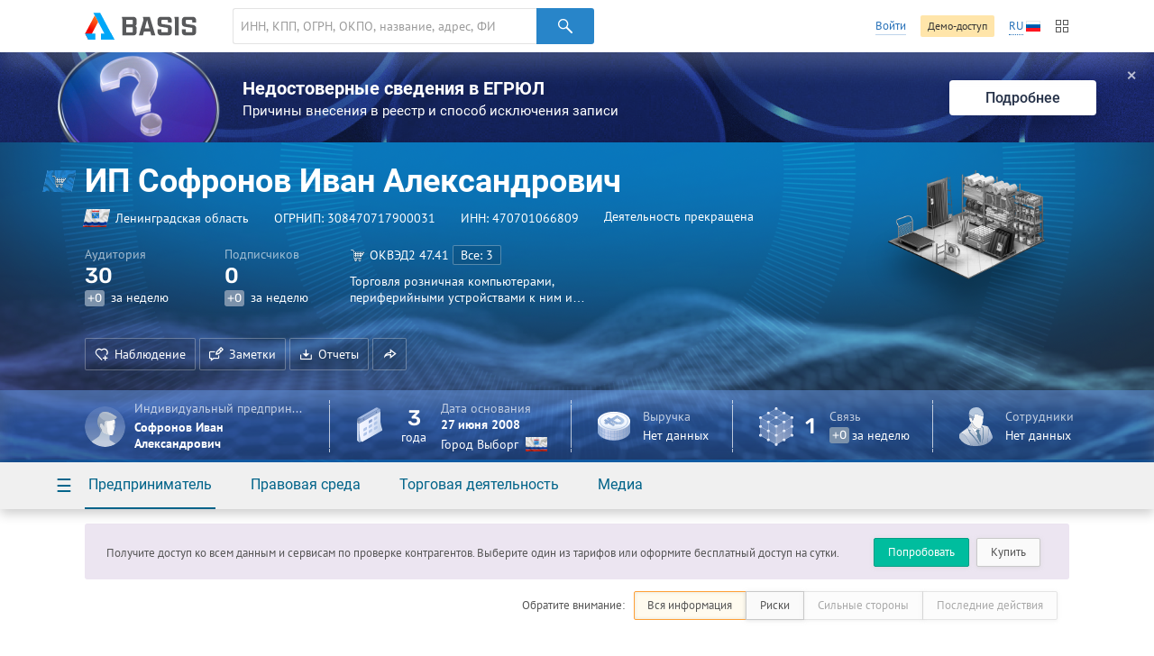

--- FILE ---
content_type: text/css
request_url: https://basis.myseldon.com/content/fonts/montserrat/init.css
body_size: 476
content:
/* montserrat-400 - latin, latin-ext, cyrillic, cyrillic-ext */
@font-face {
  font-family: 'Montserrat';
  font-style: normal;
  font-weight: 400;
  src: url('./montserrat-v25-400.eot'); /* IE9 Compat Modes */
  src: local(''),
       url('./montserrat-v25-400.eot?#iefix') format('embedded-opentype'), /* IE6-IE8 */
       url('./montserrat-v25-400.woff2') format('woff2'), /* Super Modern Browsers */
       url('./montserrat-v25-400.woff') format('woff'), /* Modern Browsers */
       url('./montserrat-v25-400.ttf') format('truetype'), /* Safari, Android, iOS */
       url('./montserrat-v25-400.svg#Montserrat') format('svg'); /* Legacy iOS */
}
/* montserrat-500 - latin, latin-ext, cyrillic, cyrillic-ext */
@font-face {
  font-family: 'Montserrat';
  font-style: normal;
  font-weight: 500;
  src: url('./montserrat-v25-500.eot'); /* IE9 Compat Modes */
  src: local(''),
       url('./montserrat-v25-500.eot?#iefix') format('embedded-opentype'), /* IE6-IE8 */
       url('./montserrat-v25-500.woff2') format('woff2'), /* Super Modern Browsers */
       url('./montserrat-v25-500.woff') format('woff'), /* Modern Browsers */
       url('./montserrat-v25-500.ttf') format('truetype'), /* Safari, Android, iOS */
       url('./montserrat-v25-500.svg#Montserrat') format('svg'); /* Legacy iOS */
}

--- FILE ---
content_type: image/svg+xml
request_url: https://basis.myseldon.com/content/svg/coin-dollar.svg
body_size: 27896
content:
<svg width="46" height="46" viewBox="0 0 46 46" fill="none" xmlns="http://www.w3.org/2000/svg">
<g clip-path="url(#clip0)">
<path d="M42.0003 17.0859V27.8282V28.3302H41.986C41.8999 29.3771 41.5414 30.4241 40.9247 31.4424C40.853 31.5571 40.7813 31.6719 40.6952 31.801C39.9494 32.891 38.8738 33.9236 37.4826 34.8558C37.4109 34.8989 37.3248 34.9562 37.2531 34.9993C37.0236 35.1427 36.7942 35.2861 36.5647 35.4152C35.7759 35.8741 34.9297 36.2757 34.0405 36.6343C33.9688 36.6629 33.8827 36.6916 33.811 36.7203C32.7784 37.1219 31.7027 37.4518 30.5984 37.7243C30.5266 37.7386 30.4406 37.7673 30.3689 37.7816C29.3219 38.0254 28.2463 38.2119 27.1419 38.341C27.0702 38.3553 26.9841 38.3553 26.9124 38.3696C25.8511 38.4844 24.7755 38.5561 23.6998 38.5561C23.6281 38.5561 23.542 38.5561 23.4703 38.5561C22.3947 38.5561 21.319 38.5131 20.2433 38.3983C20.1716 38.3983 20.0856 38.384 20.0139 38.3696C18.9239 38.2549 17.8482 38.0828 16.8012 37.8533C16.7295 37.839 16.6435 37.8246 16.5718 37.796C15.4531 37.5378 14.3774 37.2223 13.3448 36.835C13.2731 36.8064 13.187 36.7777 13.1153 36.749C12.1114 36.3618 11.1504 35.9171 10.2612 35.4008C10.1465 35.3291 10.0174 35.2574 9.90267 35.1857C9.83096 35.1427 9.74491 35.0853 9.6732 35.0423C8.3107 34.1817 7.23504 33.2352 6.44622 32.2169C6.36017 32.1165 6.28846 32.0161 6.21675 31.9157C5.3849 30.754 4.92595 29.5349 4.82556 28.3158H4.79688V17.0859H42.0003Z" fill="url(#paint0_linear)"/>
<path d="M40.896 16.8565C40.8386 16.7561 40.7669 16.6557 40.6952 16.5553C40.3367 16.0247 39.8921 15.5083 39.3757 15.0064C38.9311 14.5761 38.4148 14.1458 37.8555 13.7443C37.4539 13.4574 37.0236 13.1849 36.5503 12.9124C32.9218 10.8185 28.1602 9.77148 23.3986 9.77148C18.637 9.77148 13.8754 10.8185 10.2469 12.9124C9.78793 13.1706 9.34333 13.4574 8.94175 13.7443C8.38241 14.1458 7.86609 14.5618 7.42148 15.0064C7.04859 15.3649 6.71872 15.7235 6.43188 16.0964C6.34582 16.1968 6.27411 16.2972 6.2024 16.3975C6.08767 16.5553 5.98727 16.6987 5.90122 16.8565H4.79688V21.0157H4.81122C4.91161 22.2491 5.37056 23.4682 6.2024 24.6156C6.27411 24.716 6.34582 24.8164 6.43188 24.9168C7.22069 25.9207 8.29635 26.8816 9.65886 27.7422C9.73057 27.7852 9.81662 27.8426 9.88833 27.8856C10.0031 27.9573 10.1321 28.029 10.2469 28.1007C11.1361 28.617 12.097 29.0616 13.101 29.4489C13.144 29.4632 13.2014 29.4919 13.2444 29.5062C13.2731 29.5206 13.3018 29.5349 13.3304 29.5349C14.3631 29.9222 15.4387 30.2377 16.5574 30.4959C16.6291 30.5102 16.7152 30.5245 16.7869 30.5532C17.8339 30.7827 18.9095 30.9548 19.9995 31.0695C20.0569 31.0695 20.1143 31.0839 20.1716 31.0839C20.186 31.0839 20.2003 31.0839 20.229 31.0839C21.276 31.1843 22.3373 31.2416 23.3843 31.2416C23.3986 31.2416 23.4273 31.2416 23.4416 31.2416C23.499 31.2416 23.5564 31.2416 23.6281 31.2416C23.6424 31.2416 23.6568 31.2416 23.6711 31.2416C24.7468 31.2273 25.8224 31.1699 26.8837 31.0552C26.9555 31.0409 27.0415 31.0409 27.1132 31.0265C28.2032 30.8974 29.2932 30.711 30.3402 30.4672C30.3976 30.4528 30.4406 30.4385 30.498 30.4241C30.5266 30.4241 30.541 30.4098 30.5697 30.4098C31.6884 30.1373 32.764 29.8074 33.7823 29.4059C33.8253 29.3915 33.8684 29.3772 33.9257 29.3485C33.9544 29.3341 33.9831 29.3198 34.0118 29.3198C34.901 28.9612 35.7472 28.5597 36.536 28.1007C36.7798 27.9573 37.0093 27.8282 37.2244 27.6848C37.2531 27.6705 37.2818 27.6418 37.3105 27.6274C37.3535 27.5987 37.4109 27.5701 37.4539 27.527C38.8451 26.5948 39.9207 25.5622 40.6665 24.4722C40.7526 24.3574 40.8243 24.2427 40.896 24.1136C41.5127 23.1097 41.8713 22.0627 41.9573 21.0014H41.9717V20.4994V16.8565H40.896ZM41.7709 20.4994V20.7719L41.7565 20.987C41.6705 22.0197 41.3263 23.0236 40.7382 23.9989C40.6809 24.0993 40.6092 24.1997 40.5374 24.3001V20.7289C40.4657 20.8436 40.394 20.9583 40.308 21.0874V24.6299C39.6052 25.5765 38.6443 26.4657 37.4826 27.2689V23.7837C37.4109 23.8268 37.3248 23.8841 37.2531 23.9272V27.4266C37.2101 27.4553 37.167 27.484 37.124 27.5127C36.9089 27.6561 36.6794 27.7995 36.4356 27.9286C35.6898 28.3589 34.8723 28.7605 34.0261 29.1047V25.5908C33.9544 25.6195 33.8684 25.6482 33.7966 25.6769V29.1907C33.768 29.2051 33.7393 29.2194 33.7106 29.2194C32.721 29.6066 31.674 29.9365 30.5697 30.1947V26.6522C30.498 26.6665 30.4119 26.6952 30.3402 26.7095V30.2377C30.3259 30.2377 30.3115 30.252 30.2828 30.252C29.2645 30.4815 28.2032 30.668 27.1132 30.797V27.2689C27.0415 27.2832 26.9555 27.2832 26.8837 27.2976V30.8401C26.8694 30.8401 26.8694 30.8401 26.8551 30.8401C25.8081 30.9548 24.7324 31.0265 23.6568 31.0265V27.484C23.5851 27.484 23.499 27.484 23.4273 27.484V31.0265H23.3699C22.323 31.0265 21.2616 30.9691 20.229 30.8687H20.2147V27.3262C20.1429 27.3262 20.0569 27.3119 19.9852 27.2976V30.8257C18.9095 30.711 17.8482 30.5389 16.8156 30.3094C16.8012 30.3094 16.7869 30.2951 16.7725 30.2951V26.7669C16.7008 26.7526 16.6148 26.7382 16.5431 26.7095V30.2377C15.4531 29.9795 14.3918 29.6784 13.4022 29.3055L13.3735 29.2911C13.3591 29.2911 13.3448 29.2768 13.3161 29.2768V25.7486C13.2444 25.7199 13.1583 25.6912 13.0866 25.6626V29.1764C12.1114 28.8035 11.1791 28.3589 10.3473 27.8712C10.2325 27.7995 10.1035 27.7278 9.98872 27.6561C9.9457 27.6274 9.90267 27.6131 9.87399 27.5844V24.0849C9.80228 24.0419 9.71622 23.9845 9.64451 23.9415V27.441C8.55451 26.7382 7.63662 25.9637 6.90517 25.1176V21.5894C6.81911 21.489 6.7474 21.3886 6.67569 21.2882V24.8451C6.64701 24.8164 6.61832 24.7733 6.58964 24.7447C6.51793 24.6586 6.44622 24.5582 6.37451 24.4435C5.57135 23.3248 5.12674 22.1631 5.02635 20.9583L5.01201 20.7432V17.086H5.88688H6.01596L6.08767 16.9712C6.17372 16.8278 6.27411 16.67 6.38885 16.5266C6.46056 16.4262 6.53227 16.3402 6.60398 16.2254C6.89083 15.8669 7.20635 15.5083 7.5649 15.1641C8.00951 14.7339 8.51149 14.3179 9.05649 13.9307C9.45807 13.6439 9.88833 13.3714 10.3329 13.1132C13.8181 11.1053 18.4362 10.001 23.3699 10.001C28.3036 10.001 32.9361 11.1053 36.4069 13.1132C36.8659 13.3714 37.2961 13.6439 37.6834 13.9307C38.2284 14.3179 38.7447 14.7339 39.1749 15.1641C39.6769 15.6518 40.1072 16.1537 40.4657 16.67C40.5231 16.7561 40.5948 16.8565 40.6665 16.9712L40.7382 17.0716H40.8673H41.7422V20.4994H41.7709Z" fill="#7296CF"/>
<path d="M41.7709 21.5895V24.5584L41.7565 24.7735C41.6705 25.8061 41.3263 26.8101 40.7382 27.7853C40.6809 27.8857 40.6092 27.9861 40.5374 28.0865V24.5153C40.4657 24.6301 40.394 24.7448 40.308 24.8739V28.4164C39.6052 29.363 38.6443 30.2522 37.4826 31.0553V27.5702C37.4109 27.6132 37.3248 27.6706 37.2531 27.7136V31.2131C37.2101 31.2418 37.167 31.2705 37.124 31.2992C36.9089 31.4426 36.6794 31.586 36.4356 31.7151C35.6898 32.1453 34.8723 32.5469 34.0261 32.8911V29.3773C33.9544 29.406 33.8684 29.4347 33.7966 29.4634V32.9772C33.768 32.9915 33.7393 33.0059 33.7106 33.0059C32.721 33.3931 31.674 33.723 30.5697 33.9811V30.453C30.498 30.4673 30.4119 30.496 30.3402 30.5103V34.0385C30.3259 34.0385 30.3115 34.0528 30.2828 34.0528C29.2645 34.2823 28.2032 34.4688 27.1132 34.5978V31.0697C27.0415 31.084 26.9555 31.084 26.8837 31.0984V34.6409C26.8694 34.6409 26.8694 34.6409 26.8551 34.6409C25.8081 34.7556 24.7324 34.8273 23.6568 34.8273V31.2848C23.5851 31.2848 23.499 31.2848 23.4273 31.2848V34.8273H23.3699C22.323 34.8273 21.2616 34.77 20.229 34.6696H20.2147V31.0984C20.1429 31.0984 20.0569 31.084 19.9852 31.0697V34.5978C18.9095 34.4831 17.8482 34.311 16.8156 34.0815C16.8012 34.0815 16.7869 34.0672 16.7725 34.0672V30.539C16.7008 30.5247 16.6148 30.5103 16.5431 30.4817V34.0098C15.4531 33.7517 14.3918 33.4505 13.4022 33.0776L13.3735 33.0632C13.3591 33.0632 13.3448 33.0489 13.3161 33.0489V29.5207C13.2444 29.492 13.1583 29.4634 13.0866 29.4347V32.9485C12.1114 32.5756 11.1791 32.131 10.3473 31.6434C10.2325 31.5717 10.1035 31.4999 9.98872 31.4282C9.9457 31.3996 9.90267 31.3852 9.87399 31.3565V27.857C9.80228 27.814 9.71622 27.7567 9.64451 27.7136V31.2131C8.55451 30.5103 7.63662 29.7359 6.90517 28.8897V25.3615C6.81911 25.2611 6.7474 25.1607 6.67569 25.0603V28.6602C6.64701 28.6315 6.61832 28.5885 6.58964 28.5598C6.51793 28.4738 6.44622 28.3734 6.37451 28.2586C5.57135 27.1399 5.12674 25.9782 5.02635 24.7735L5.01201 24.5584V21.5895H4.79688V24.7878H4.81122C4.91161 26.0213 5.37056 27.2403 6.2024 28.3877C6.27411 28.4881 6.34582 28.5885 6.43188 28.6889C7.22069 29.6928 8.29635 30.6538 9.65886 31.5143C9.73057 31.5573 9.81662 31.6147 9.88833 31.6577C10.0031 31.7294 10.1321 31.8011 10.2469 31.8728C11.1361 32.3892 12.097 32.8338 13.101 33.221C13.144 33.2353 13.2014 33.264 13.2444 33.2784C13.2731 33.2927 13.3018 33.3071 13.3304 33.3071C14.3631 33.6943 15.4387 34.0098 16.5574 34.268C16.6291 34.2823 16.7152 34.2967 16.7869 34.3253C17.8339 34.5548 18.9095 34.7269 19.9995 34.8417C20.0569 34.8417 20.1143 34.856 20.1716 34.856C20.186 34.856 20.2003 34.856 20.229 34.856C21.276 34.9564 22.3373 35.0138 23.3843 35.0138C23.3986 35.0138 23.4273 35.0138 23.4416 35.0138C23.499 35.0138 23.5564 35.0138 23.6281 35.0138C23.6424 35.0138 23.6568 35.0138 23.6711 35.0138C24.7468 34.9994 25.8224 34.9421 26.8837 34.8273C26.9555 34.813 27.0415 34.813 27.1132 34.7986C28.2032 34.6696 29.2932 34.4831 30.3402 34.2393C30.3976 34.2249 30.4406 34.2106 30.498 34.1963C30.5266 34.1963 30.541 34.1819 30.5697 34.1819C31.6884 33.9094 32.764 33.5796 33.7823 33.178C33.8253 33.1636 33.8684 33.1493 33.9257 33.1206C33.9544 33.1063 33.9831 33.0919 34.0118 33.0919C34.901 32.7334 35.7472 32.3318 36.536 31.8728C36.7798 31.7294 37.0093 31.6003 37.2244 31.4569C37.2531 31.4426 37.2818 31.4139 37.3105 31.3996C37.3535 31.3709 37.4109 31.3422 37.4539 31.2992C38.8451 30.3669 39.9207 29.3343 40.6665 28.2443C40.7526 28.1295 40.8243 28.0148 40.896 27.8857C41.5127 26.8818 41.8713 25.8348 41.9573 24.7735H41.9717V24.2715V21.5752H41.7709V21.5895Z" fill="#7296CF"/>
<path d="M41.7709 25.1892V28.158L41.7565 28.3732C41.6705 29.4058 41.3263 30.4097 40.7382 31.385C40.6809 31.4854 40.6092 31.5858 40.5374 31.6862V28.115C40.4657 28.2297 40.394 28.3445 40.308 28.4736V32.0161C39.6052 32.9626 38.6443 33.8518 37.4826 34.655V31.1699C37.4109 31.2129 37.3248 31.2703 37.2531 31.3133V34.8128C37.2101 34.8415 37.167 34.8701 37.124 34.8988C36.9089 35.0422 36.6794 35.1857 36.4356 35.3147C35.6898 35.745 34.8723 36.1466 34.0261 36.4908V32.977C33.9544 33.0057 33.8684 33.0343 33.7966 33.063V36.5482C33.768 36.5625 33.7393 36.5769 33.7106 36.5769C32.721 36.9641 31.674 37.294 30.5697 37.5521V34.024C30.498 34.0383 30.4119 34.067 30.3402 34.0813V37.6095C30.3259 37.6095 30.3115 37.6238 30.2828 37.6238C29.2645 37.8533 28.2032 38.0398 27.1132 38.1688V34.6407C27.0415 34.655 26.9555 34.655 26.8837 34.6693V38.2119C26.8694 38.2119 26.8694 38.2119 26.8551 38.2119C25.8081 38.3266 24.7324 38.3983 23.6568 38.3983V34.8558C23.5851 34.8558 23.499 34.8558 23.4273 34.8558V38.3983H23.3699C22.323 38.3983 21.2616 38.3409 20.229 38.2405H20.2147V34.698C20.1429 34.698 20.0569 34.6837 19.9852 34.6693V38.1975C18.9095 38.0828 17.8482 37.9107 16.8156 37.6812C16.8012 37.6812 16.7869 37.6669 16.7725 37.6669V34.1387C16.7008 34.1243 16.6148 34.11 16.5431 34.0813V37.6095C15.4531 37.3513 14.3918 37.0501 13.4022 36.6772L13.3735 36.6629C13.3591 36.6629 13.3448 36.6486 13.3161 36.6486V33.1204C13.2444 33.0917 13.1583 33.063 13.0866 33.0343V36.5482C12.1114 36.1753 11.1791 35.7307 10.3473 35.243C10.2325 35.1713 10.1035 35.0996 9.98872 35.0279C9.9457 34.9992 9.90267 34.9849 9.87399 34.9562V31.4567C9.80228 31.4137 9.71622 31.3563 9.64451 31.3133V34.8128C8.55451 34.11 7.63662 33.3355 6.90517 32.4893V28.9612C6.81911 28.8608 6.7474 28.7604 6.67569 28.66V32.2168C6.64701 32.1882 6.61832 32.1451 6.58964 32.1165C6.51793 32.0304 6.44622 31.93 6.37451 31.8153C5.57135 30.6966 5.12674 29.5349 5.02635 28.3301L5.01201 28.115V25.1462H4.79688V28.3445H4.81122C4.91161 29.5779 5.37056 30.797 6.2024 31.9443C6.27411 32.0447 6.34582 32.1451 6.43188 32.2455C7.22069 33.2495 8.29635 34.2104 9.65886 35.0709C9.73057 35.114 9.81662 35.1713 9.88833 35.2144C10.0031 35.2861 10.1321 35.3578 10.2469 35.4295C11.1361 35.9458 12.097 36.3904 13.101 36.7776C13.144 36.792 13.2014 36.8207 13.2444 36.835C13.2731 36.8494 13.3018 36.8637 13.3304 36.8637C14.3631 37.2509 15.4387 37.5665 16.5574 37.8246C16.6291 37.839 16.7152 37.8533 16.7869 37.882C17.8339 38.1115 18.9095 38.2836 19.9995 38.3983C20.0569 38.3983 20.1143 38.4126 20.1716 38.4126C20.186 38.4126 20.2003 38.4126 20.229 38.4126C21.276 38.513 22.3373 38.5704 23.3843 38.5704C23.3986 38.5704 23.4273 38.5704 23.4416 38.5704C23.499 38.5704 23.5564 38.5704 23.6281 38.5704C23.6424 38.5704 23.6568 38.5704 23.6711 38.5704C24.7468 38.5561 25.8224 38.4987 26.8837 38.384C26.9555 38.3696 27.0415 38.3696 27.1132 38.3553C28.2032 38.2262 29.2932 38.0398 30.3402 37.7959C30.3976 37.7816 30.4406 37.7672 30.498 37.7529C30.5266 37.7529 30.541 37.7386 30.5697 37.7386C31.6884 37.4661 32.764 37.1362 33.7823 36.7346C33.8253 36.7203 33.8684 36.7059 33.9257 36.6772C33.9544 36.6629 33.9831 36.6486 34.0118 36.6486C34.901 36.29 35.7472 35.8884 36.536 35.4295C36.7798 35.2861 37.0093 35.157 37.2244 35.0136C37.2531 34.9992 37.2818 34.9705 37.3105 34.9562C37.3535 34.9275 37.4109 34.8988 37.4539 34.8558C38.8451 33.9236 39.9207 32.8909 40.6665 31.8009C40.7526 31.6862 40.8243 31.5715 40.896 31.4424C41.5127 30.4384 41.8713 29.3914 41.9573 28.3301H41.9717V27.8282V25.1318H41.7709V25.1892Z" fill="#7296CF"/>
<path d="M23.3986 27.4845C33.6721 27.4845 42.0003 22.675 42.0003 16.7423C42.0003 10.8095 33.6721 6 23.3986 6C13.1252 6 4.79688 10.8095 4.79688 16.7423C4.79688 22.675 13.1252 27.4845 23.3986 27.4845Z" fill="url(#paint1_linear)"/>
<path d="M39.3752 14.993C38.7872 13.1429 37.2382 11.4505 34.8861 10.1023C31.8169 8.3239 27.7294 7.34863 23.3981 7.34863C19.0524 7.34863 14.9792 8.3239 11.91 10.1023C9.55791 11.4505 8.02331 13.1572 7.42094 14.993C7.23449 15.5667 7.14844 16.1404 7.14844 16.7284C7.14844 18.5355 8.02331 20.2565 9.65831 21.7481C9.73002 21.8198 9.80173 21.8772 9.88778 21.9489C10.4758 22.4509 11.1499 22.9242 11.91 23.3688C12.2973 23.5839 12.6988 23.799 13.1148 23.9998C13.1865 24.0429 13.2725 24.0716 13.3442 24.1002C14.3482 24.5592 15.4238 24.9464 16.5712 25.2476C16.6429 25.2619 16.729 25.2906 16.8007 25.305C17.8333 25.5631 18.909 25.7783 20.0133 25.9073C20.085 25.9217 20.1711 25.9217 20.2428 25.936C21.2754 26.0508 22.3367 26.1081 23.4124 26.1081H23.4698C23.5415 26.1081 23.6275 26.1081 23.6992 26.1081C24.7892 26.0938 25.8649 26.0221 26.9119 25.893C26.9836 25.8787 27.0696 25.8787 27.1414 25.8643C28.26 25.7209 29.3357 25.4914 30.3683 25.2189C30.44 25.2046 30.5261 25.1759 30.5978 25.1616C31.7452 24.8317 32.8208 24.4301 33.8104 23.9568C33.8822 23.9281 33.9682 23.8851 34.0399 23.8421C34.3411 23.6987 34.6279 23.5409 34.9004 23.3831C35.804 22.8525 36.5928 22.2788 37.2526 21.6621C37.3243 21.5904 37.4103 21.5187 37.482 21.4469C38.9019 20.0414 39.662 18.4208 39.662 16.7427C39.6477 16.1547 39.5473 15.5667 39.3752 14.993ZM37.4677 20.2852C37.396 20.3856 37.3243 20.4717 37.2382 20.5721C36.5068 21.4469 35.5172 22.2788 34.2551 23.0102C34.1833 23.0533 34.0973 23.0963 34.0256 23.1393C33.9539 23.1823 33.8678 23.2254 33.7961 23.2684C32.8065 23.799 31.7165 24.2293 30.5835 24.5879C30.5118 24.6166 30.4257 24.6309 30.354 24.6596C29.3214 24.9608 28.2457 25.1902 27.127 25.348C27.0553 25.3623 26.9693 25.3767 26.8975 25.3767C25.8362 25.5201 24.7606 25.5918 23.6849 25.6062C23.6132 25.6062 23.5271 25.6062 23.4554 25.6062C22.3798 25.6062 21.2898 25.5488 20.2285 25.4197C20.1567 25.4054 20.0707 25.4054 19.999 25.391C18.8946 25.2476 17.819 25.0325 16.7863 24.7456C16.7146 24.7313 16.6286 24.7026 16.5569 24.6883C15.4238 24.3584 14.3338 23.9425 13.3299 23.4405C13.2582 23.3975 13.1721 23.3688 13.1004 23.3258C12.914 23.2254 12.7132 23.125 12.5267 23.0102C11.4511 22.3935 10.5619 21.6908 9.87344 20.9593C9.80173 20.8733 9.71568 20.7872 9.64397 20.7012C7.76515 18.5355 7.53567 16.0113 8.92686 13.7452C9.67265 12.5548 10.863 11.4218 12.5267 10.4752C18.5074 7.01876 28.26 7.01876 34.2407 10.4752C35.8901 11.4361 37.0948 12.5548 37.8406 13.7452C39.1601 15.8679 39.031 18.2056 37.4677 20.2852Z" fill="url(#paint2_linear)"/>
<path d="M15.6981 13.8739V14.4763C15.5977 14.4189 15.5547 14.3616 15.5547 14.2899V13.6875C15.5547 13.7592 15.6121 13.8166 15.6981 13.8739Z" fill="#637CA3"/>
<path d="M30.6269 14.5615V15.1639L27.2852 13.242V12.6396L30.6269 14.5615Z" fill="#647DA5"/>
<path d="M18.035 15.2212V15.8236L15.6973 14.4754V13.873L18.035 15.2212Z" fill="#647DA5"/>
<path d="M27.2849 12.6396V13.242L22.6523 15.9383V15.336L27.2849 12.6396Z" fill="#7695C3"/>
<path d="M12.4991 15.7382V16.3406C12.3987 16.2832 12.3557 16.2258 12.3557 16.1541V15.5518C12.3414 15.6235 12.3987 15.6808 12.4991 15.7382Z" fill="#637CA3"/>
<path d="M31.7743 16.0107V16.6131C31.7743 16.5988 31.7743 16.5844 31.7743 16.5557C31.7456 16.0394 31.3727 15.5805 30.627 15.1502V14.5479C31.3584 14.9781 31.7456 15.4371 31.7743 15.9534C31.7743 15.9821 31.7743 15.9964 31.7743 16.0107Z" fill="#637CA3"/>
<path d="M14.8221 17.0864V17.6888L12.4844 16.3407L12.4987 15.7383L14.8221 17.0864Z" fill="#647DA5"/>
<path d="M20.4437 16.6133V17.2157L19.2246 17.9328V17.3304L20.4437 16.6133Z" fill="#7695C3"/>
<path d="M23.9859 18.6642V19.2666L20.4434 17.2157V16.6133L23.9859 18.6642Z" fill="#647DA5"/>
<path d="M12.8426 18.6357V19.238C12.7422 19.1807 12.6992 19.1233 12.6992 19.0516V18.4492C12.6992 18.5066 12.7422 18.5783 12.8426 18.6357Z" fill="#637CA3"/>
<path d="M17.2331 18.4775V19.0799L15.2539 20.2416V19.6393L17.2331 18.4775Z" fill="#7695C3"/>
<path d="M14.5791 19.6397V20.2421L12.8438 19.2381V18.6357L14.5791 19.6397Z" fill="#647DA5"/>
<path d="M15.2515 19.6387V20.241C15.2228 20.2554 15.1797 20.2841 15.1367 20.2841V19.6817C15.1797 19.6674 15.2084 19.653 15.2515 19.6387Z" fill="#7290BD"/>
<path d="M15.1388 19.6816V20.284C15.1101 20.2984 15.0814 20.2984 15.0527 20.2984V19.696C15.0814 19.696 15.1101 19.696 15.1388 19.6816Z" fill="#718EBB"/>
<path d="M15.0515 19.7109V20.3133C15.0372 20.3133 15.0228 20.3133 14.9941 20.3276V19.7253C15.0228 19.7109 15.0372 19.7109 15.0515 19.7109Z" fill="#6F8BB8"/>
<path d="M14.9942 19.7109V20.3133C14.9799 20.3133 14.9655 20.3133 14.9512 20.3133V19.7109C14.9655 19.7109 14.9799 19.7109 14.9942 19.7109Z" fill="#6D8AB5"/>
<path d="M14.9499 19.7109V20.3133C14.9356 20.3133 14.9213 20.3133 14.9069 20.3133C14.9069 20.3133 14.9069 20.3133 14.8926 20.3133V19.7109C14.8926 19.7109 14.8926 19.7109 14.9069 19.7109C14.9213 19.7109 14.9356 19.7109 14.9499 19.7109Z" fill="#6B88B3"/>
<path d="M14.8933 19.7109V20.3133C14.879 20.3133 14.8646 20.3133 14.8359 20.3133V19.7109C14.8646 19.7109 14.879 19.7109 14.8933 19.7109Z" fill="#6A85B1"/>
<path d="M14.8497 19.7109V20.3133C14.8353 20.3133 14.821 20.3133 14.8066 20.3133V19.7109C14.821 19.7109 14.8353 19.7109 14.8497 19.7109Z" fill="#6983AD"/>
<path d="M14.8067 19.7106V20.313C14.7924 20.313 14.778 20.313 14.7637 20.2987V19.6963C14.778 19.7106 14.7924 19.7106 14.8067 19.7106Z" fill="#6882AB"/>
<path d="M14.7637 19.696V20.2984C14.7494 20.2984 14.735 20.2984 14.7207 20.284V19.6816C14.7207 19.696 14.735 19.696 14.7637 19.696Z" fill="#6580A9"/>
<path d="M14.7078 19.696V20.2984C14.6934 20.2984 14.6647 20.284 14.6504 20.284V19.6816C14.6791 19.6816 14.6934 19.6816 14.7078 19.696Z" fill="#647EA7"/>
<path d="M14.6498 19.6674V20.2697C14.6212 20.2554 14.6068 20.241 14.5781 20.241V19.6387C14.6068 19.653 14.6355 19.6674 14.6498 19.6674Z" fill="#637CA3"/>
<path d="M35.1895 16.2412V16.8436C35.1895 16.9583 35.1752 17.0731 35.1465 17.1878V16.5854C35.1752 16.4707 35.1752 16.3559 35.1895 16.2412Z" fill="#6983AD"/>
<path d="M35.1453 16.585V17.1873C35.1166 17.3021 35.0879 17.4025 35.0449 17.5172V16.9148C35.0879 16.8144 35.1166 16.6997 35.1453 16.585Z" fill="#6A85B1"/>
<path d="M35.0464 16.915V17.5174C35.0034 17.6321 34.9604 17.7325 34.8887 17.8473V17.2449C34.9604 17.1445 35.0034 17.0298 35.0464 16.915Z" fill="#6B88B3"/>
<path d="M34.9033 17.2451V17.8475C34.8316 17.9622 34.7599 18.077 34.6738 18.1917V17.5893C34.7599 17.4889 34.8316 17.3599 34.9033 17.2451Z" fill="#6D8AB5"/>
<path d="M34.6587 17.6035V18.2059C34.544 18.3493 34.4149 18.4784 34.2715 18.6218V18.0194C34.4292 17.876 34.5583 17.7326 34.6587 17.6035Z" fill="#6F8BB8"/>
<path d="M34.2714 18.0059V18.6082C34.0133 18.8377 33.7121 19.0672 33.3535 19.2823V18.6799C33.7121 18.4792 34.0276 18.2497 34.2714 18.0059Z" fill="#718EBB"/>
<path d="M33.3552 18.6934V19.2957C33.3121 19.3244 33.2834 19.3388 33.2404 19.3674C32.7384 19.6543 32.2078 19.8981 31.6484 20.0702V19.4678C32.2078 19.2814 32.7384 19.0519 33.2404 18.7651C33.2834 18.7364 33.3265 18.7077 33.3552 18.6934Z" fill="#7290BD"/>
<path d="M31.6473 19.4678V20.0701C31.2888 20.1849 30.9159 20.2709 30.543 20.3426V19.7403C30.9302 19.6686 31.2888 19.5825 31.6473 19.4678Z" fill="#718EBB"/>
<path d="M30.542 19.7402V20.3426C30.2982 20.3856 30.0544 20.4143 29.8105 20.443V19.8406C30.0544 19.8119 30.2982 19.7833 30.542 19.7402Z" fill="#6F8BB8"/>
<path d="M29.8121 19.8408V20.4432C29.5969 20.4575 29.3818 20.4862 29.1523 20.4862V19.8838C29.3675 19.8838 29.5969 19.8695 29.8121 19.8408Z" fill="#6D8AB5"/>
<path d="M29.1513 19.8838V20.4862C28.9935 20.4862 28.8214 20.5005 28.6636 20.4862C28.6063 20.4862 28.5489 20.4862 28.5059 20.4862V19.8838C28.5632 19.8838 28.6206 19.8838 28.6636 19.8838C28.8214 19.8981 28.9791 19.8981 29.1513 19.8838Z" fill="#6B88B3"/>
<path d="M28.4917 19.8842V20.4865C28.2909 20.4865 28.0758 20.4722 27.875 20.4578V19.8555C28.0901 19.8698 28.2909 19.8842 28.4917 19.8842Z" fill="#6A85B1"/>
<path d="M27.8751 19.8549V20.4573C27.6743 20.4429 27.4736 20.4143 27.2871 20.3856V19.7832C27.4879 19.8119 27.6887 19.8406 27.8751 19.8549Z" fill="#6983AD"/>
<path d="M27.2879 19.7986V20.401C27.0871 20.3723 26.8863 20.3436 26.6855 20.3006V19.6982C26.8863 19.7269 27.0871 19.77 27.2879 19.7986Z" fill="#6882AB"/>
<path d="M26.6851 19.6832V20.2855C26.4557 20.2425 26.2405 20.1851 26.0254 20.1278V19.5254C26.2405 19.5828 26.47 19.6401 26.6851 19.6832Z" fill="#6580A9"/>
<path d="M26.0252 19.5251V20.1275C25.7384 20.0414 25.4659 19.9554 25.1934 19.8407V19.2383C25.4659 19.353 25.7384 19.4391 26.0252 19.5251Z" fill="#647EA7"/>
<path d="M25.193 19.2387V19.8411C24.7771 19.6833 24.3755 19.4825 23.9883 19.2674V18.665C24.3755 18.8802 24.7771 19.081 25.193 19.2387Z" fill="#637CA3"/>
<path d="M24.6334 20.6152V21.2176C24.6334 21.2319 24.6334 21.2319 24.6191 21.2463V20.6439C24.6191 20.6296 24.6191 20.6296 24.6334 20.6152Z" fill="#6B88B3"/>
<path d="M24.6197 20.6436V21.2459C24.6197 21.2603 24.6055 21.2603 24.6055 21.2746V20.6722C24.6055 20.6579 24.6055 20.6436 24.6197 20.6436Z" fill="#6D8AB5"/>
<path d="M24.6068 20.6582V21.2606C24.5925 21.2749 24.5925 21.2749 24.5781 21.2893V20.6869C24.5781 20.6869 24.5925 20.6725 24.6068 20.6582Z" fill="#6F8BB8"/>
<path d="M24.5776 20.7012V21.3035C24.5632 21.3179 24.5345 21.3322 24.5059 21.3466V20.7442C24.5345 20.7299 24.5489 20.7155 24.5776 20.7012Z" fill="#718EBB"/>
<path d="M24.5044 20.7441V21.3465C24.5044 21.3465 24.5044 21.3465 24.4902 21.3465L24.5044 20.7441C24.4902 20.7441 24.5044 20.7441 24.5044 20.7441Z" fill="#7290BD"/>
<path d="M24.4874 20.7432V21.3599L23.168 22.12V21.5176L24.4874 20.7432Z" fill="#7695C3"/>
<path d="M22.496 21.5181V22.1204L17.2324 19.0799V18.4775L22.496 21.5181Z" fill="#647DA5"/>
<path d="M35.1868 16.0969C35.2299 17.1009 34.5701 17.9758 33.2507 18.7502C31.9168 19.5247 30.3966 19.8976 28.6755 19.8833C26.9545 19.8689 25.3912 19.453 24.0143 18.6498L20.4431 16.6133L19.2241 17.3304L24.4876 20.3709C24.588 20.4283 24.631 20.4856 24.631 20.5573C24.631 20.629 24.588 20.7008 24.4876 20.7438L23.1681 21.5183C23.0678 21.5756 22.9674 21.6043 22.8383 21.6043C22.7092 21.6043 22.6088 21.5756 22.5084 21.5183L17.2305 18.4777L15.237 19.6394C15.1366 19.6968 15.0218 19.7255 14.8927 19.7255C14.7637 19.7255 14.6489 19.6968 14.5629 19.6394L12.8275 18.6355C12.7271 18.5781 12.6841 18.5208 12.6841 18.449C12.6841 18.3773 12.7271 18.32 12.8275 18.2626L14.821 17.1009L12.4833 15.7527C12.3829 15.6954 12.3398 15.638 12.3398 15.5663C12.3398 15.4946 12.3829 15.4229 12.4833 15.3798L13.8027 14.6054C13.9031 14.548 14.0035 14.5193 14.1326 14.5193C14.2617 14.5193 14.3621 14.548 14.4625 14.6054L16.8002 15.9535L18.0193 15.2364L15.6959 13.8739C15.5955 13.8165 15.5525 13.7592 15.5525 13.6875C15.5525 13.6157 15.5955 13.544 15.6959 13.501L17.2449 12.5975C17.3309 12.5401 17.4456 12.5114 17.5747 12.5114C17.7038 12.5114 17.8185 12.5401 17.9189 12.5975L20.2567 13.9456L26.7537 10.1593C26.8541 10.1019 26.9545 10.0732 27.0835 10.0732C27.2126 10.0732 27.313 10.1019 27.4134 10.1593L33.0355 13.4006C34.4267 14.2038 35.1438 15.1073 35.1868 16.0969ZM28.4174 17.9184C29.2922 17.9327 30.0811 17.7319 30.7695 17.3304C31.4579 16.9288 31.7878 16.4698 31.7734 15.9679C31.7447 15.4515 31.3718 14.9926 30.6261 14.5623L27.2843 12.6405L22.6518 15.3368L25.9935 17.2586C26.725 17.6889 27.5282 17.904 28.4174 17.9184Z" fill="url(#paint3_linear)"/>
<path d="M23.1694 21.5186V22.1209C23.1264 22.1496 23.0977 22.164 23.0547 22.1783V21.5759C23.0834 21.5616 23.1264 21.5472 23.1694 21.5186Z" fill="#7290BD"/>
<path d="M23.0548 21.5762V22.1785C23.0261 22.1929 22.9974 22.1929 22.9688 22.1929V21.5905C22.9974 21.5905 23.0261 21.5762 23.0548 21.5762Z" fill="#718EBB"/>
<path d="M22.9675 21.5908V22.1932C22.9532 22.1932 22.9245 22.1932 22.9102 22.2075V21.6052C22.9245 21.6052 22.9532 21.5908 22.9675 21.5908Z" fill="#6F8BB8"/>
<path d="M22.9122 21.6045V22.2069C22.8978 22.2069 22.8835 22.2069 22.8691 22.2069V21.6045C22.8835 21.6045 22.8978 21.6045 22.9122 21.6045Z" fill="#6D8AB5"/>
<path d="M22.8672 21.6045V22.2069C22.8529 22.2069 22.8529 22.2069 22.8386 22.2069H22.8242V21.6045H22.8386C22.8386 21.6045 22.8529 21.6045 22.8672 21.6045Z" fill="#6B88B3"/>
<path d="M22.8106 21.6045V22.2069C22.7963 22.2069 22.7819 22.2069 22.7676 22.2069V21.6045C22.7819 21.6045 22.7963 21.6045 22.8106 21.6045Z" fill="#6A85B1"/>
<path d="M22.7676 21.6045V22.2069C22.7533 22.2069 22.739 22.2069 22.7246 22.2069V21.6045C22.739 21.6045 22.7533 21.6045 22.7676 21.6045Z" fill="#6983AD"/>
<path d="M22.7247 21.5905V22.1929C22.7103 22.1929 22.696 22.1929 22.6816 22.1785V21.5762C22.696 21.5905 22.7103 21.5905 22.7247 21.5905Z" fill="#6882AB"/>
<path d="M22.6817 21.5905V22.1929C22.6674 22.1929 22.653 22.1929 22.6387 22.1785V21.5762C22.653 21.5762 22.6674 21.5905 22.6817 21.5905Z" fill="#6580A9"/>
<path d="M22.6374 21.5768V22.1792C22.6231 22.1792 22.5944 22.1649 22.5801 22.1649V21.5625C22.5944 21.5625 22.6231 21.5768 22.6374 21.5768Z" fill="#647EA7"/>
<path d="M22.5821 21.5616V22.164C22.5535 22.1496 22.5248 22.1353 22.4961 22.1209V21.5186C22.5248 21.5329 22.5535 21.5472 22.5821 21.5616Z" fill="#637CA3"/>
</g>
<defs>
<linearGradient id="paint0_linear" x1="4.79688" y1="27.8223" x2="41.9946" y2="27.8223" gradientUnits="userSpaceOnUse">
<stop stop-color="#91ACD4"/>
<stop offset="0.272" stop-color="#C9D3ED"/>
<stop offset="1" stop-color="#879EC3"/>
</linearGradient>
<linearGradient id="paint1_linear" x1="23.396" y1="33.9779" x2="23.396" y2="7.96421" gradientUnits="userSpaceOnUse">
<stop stop-color="#BFCDE5"/>
<stop offset="0.1336" stop-color="#C6D3E9"/>
<stop offset="0.3208" stop-color="#D8E2F2"/>
<stop offset="0.4954" stop-color="#EFF6FF"/>
<stop offset="0.9922" stop-color="white"/>
<stop offset="1" stop-color="white"/>
</linearGradient>
<linearGradient id="paint2_linear" x1="23.3952" y1="29.2697" x2="23.3952" y2="3.62476" gradientUnits="userSpaceOnUse">
<stop stop-color="#95AFDA"/>
<stop offset="0.1566" stop-color="#9CB5DD"/>
<stop offset="0.376" stop-color="#AEC5E6"/>
<stop offset="0.5808" stop-color="#C5D9F2"/>
<stop offset="1" stop-color="#D1D1EE"/>
</linearGradient>
<linearGradient id="paint3_linear" x1="12.3455" y1="15.8385" x2="35.1832" y2="15.8385" gradientUnits="userSpaceOnUse">
<stop stop-color="#87A5D3"/>
<stop offset="0.2772" stop-color="#8EABD6"/>
<stop offset="0.6658" stop-color="#A0BBE0"/>
<stop offset="1" stop-color="#B5CEEB"/>
</linearGradient>
<clipPath id="clip0">
<rect width="37" height="42" fill="white" transform="translate(5 2)"/>
</clipPath>
</defs>
</svg>
